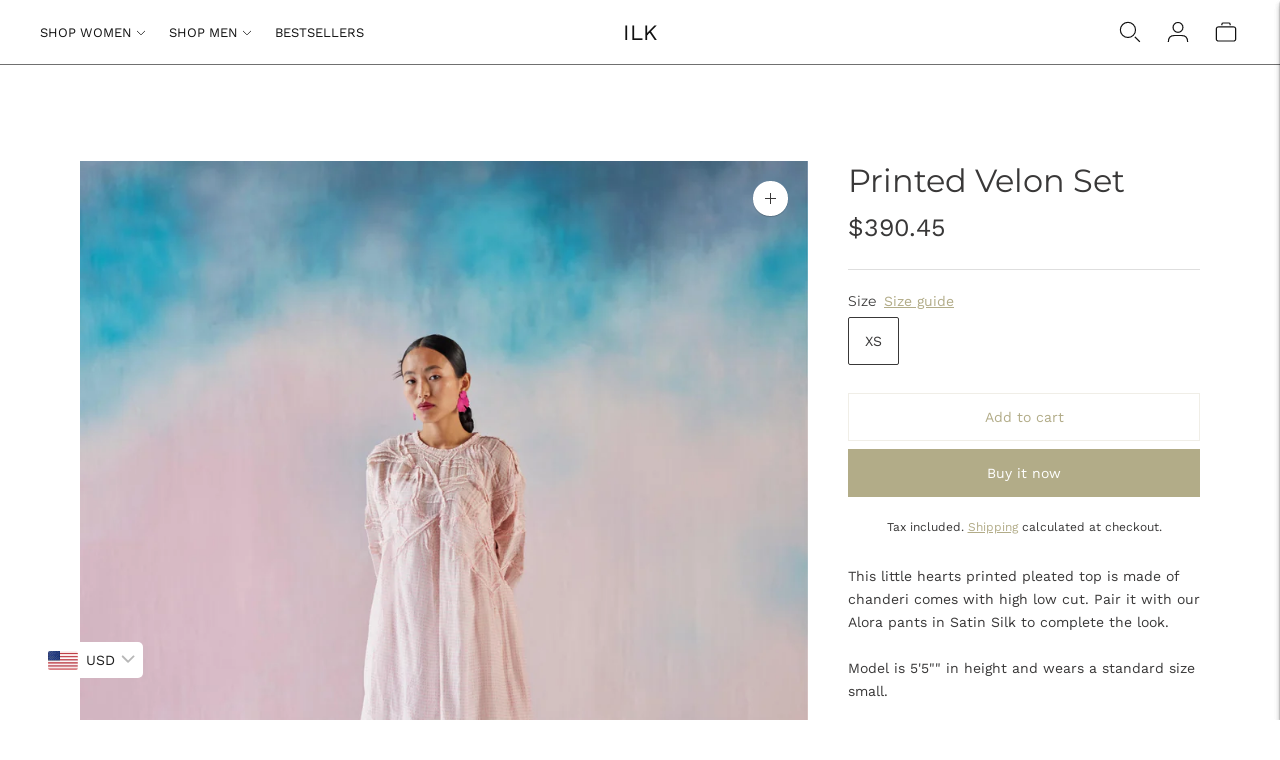

--- FILE ---
content_type: text/html; charset=utf-8
request_url: https://www.google.com/recaptcha/api2/anchor?ar=1&k=6Lc_cQYeAAAAANa5X8nozNicLDPxKQZZHej21Wfu&co=aHR0cHM6Ly9pbGsuY28uaW46NDQz&hl=en&v=PoyoqOPhxBO7pBk68S4YbpHZ&size=invisible&anchor-ms=20000&execute-ms=30000&cb=9e4wnybjsvam
body_size: 48853
content:
<!DOCTYPE HTML><html dir="ltr" lang="en"><head><meta http-equiv="Content-Type" content="text/html; charset=UTF-8">
<meta http-equiv="X-UA-Compatible" content="IE=edge">
<title>reCAPTCHA</title>
<style type="text/css">
/* cyrillic-ext */
@font-face {
  font-family: 'Roboto';
  font-style: normal;
  font-weight: 400;
  font-stretch: 100%;
  src: url(//fonts.gstatic.com/s/roboto/v48/KFO7CnqEu92Fr1ME7kSn66aGLdTylUAMa3GUBHMdazTgWw.woff2) format('woff2');
  unicode-range: U+0460-052F, U+1C80-1C8A, U+20B4, U+2DE0-2DFF, U+A640-A69F, U+FE2E-FE2F;
}
/* cyrillic */
@font-face {
  font-family: 'Roboto';
  font-style: normal;
  font-weight: 400;
  font-stretch: 100%;
  src: url(//fonts.gstatic.com/s/roboto/v48/KFO7CnqEu92Fr1ME7kSn66aGLdTylUAMa3iUBHMdazTgWw.woff2) format('woff2');
  unicode-range: U+0301, U+0400-045F, U+0490-0491, U+04B0-04B1, U+2116;
}
/* greek-ext */
@font-face {
  font-family: 'Roboto';
  font-style: normal;
  font-weight: 400;
  font-stretch: 100%;
  src: url(//fonts.gstatic.com/s/roboto/v48/KFO7CnqEu92Fr1ME7kSn66aGLdTylUAMa3CUBHMdazTgWw.woff2) format('woff2');
  unicode-range: U+1F00-1FFF;
}
/* greek */
@font-face {
  font-family: 'Roboto';
  font-style: normal;
  font-weight: 400;
  font-stretch: 100%;
  src: url(//fonts.gstatic.com/s/roboto/v48/KFO7CnqEu92Fr1ME7kSn66aGLdTylUAMa3-UBHMdazTgWw.woff2) format('woff2');
  unicode-range: U+0370-0377, U+037A-037F, U+0384-038A, U+038C, U+038E-03A1, U+03A3-03FF;
}
/* math */
@font-face {
  font-family: 'Roboto';
  font-style: normal;
  font-weight: 400;
  font-stretch: 100%;
  src: url(//fonts.gstatic.com/s/roboto/v48/KFO7CnqEu92Fr1ME7kSn66aGLdTylUAMawCUBHMdazTgWw.woff2) format('woff2');
  unicode-range: U+0302-0303, U+0305, U+0307-0308, U+0310, U+0312, U+0315, U+031A, U+0326-0327, U+032C, U+032F-0330, U+0332-0333, U+0338, U+033A, U+0346, U+034D, U+0391-03A1, U+03A3-03A9, U+03B1-03C9, U+03D1, U+03D5-03D6, U+03F0-03F1, U+03F4-03F5, U+2016-2017, U+2034-2038, U+203C, U+2040, U+2043, U+2047, U+2050, U+2057, U+205F, U+2070-2071, U+2074-208E, U+2090-209C, U+20D0-20DC, U+20E1, U+20E5-20EF, U+2100-2112, U+2114-2115, U+2117-2121, U+2123-214F, U+2190, U+2192, U+2194-21AE, U+21B0-21E5, U+21F1-21F2, U+21F4-2211, U+2213-2214, U+2216-22FF, U+2308-230B, U+2310, U+2319, U+231C-2321, U+2336-237A, U+237C, U+2395, U+239B-23B7, U+23D0, U+23DC-23E1, U+2474-2475, U+25AF, U+25B3, U+25B7, U+25BD, U+25C1, U+25CA, U+25CC, U+25FB, U+266D-266F, U+27C0-27FF, U+2900-2AFF, U+2B0E-2B11, U+2B30-2B4C, U+2BFE, U+3030, U+FF5B, U+FF5D, U+1D400-1D7FF, U+1EE00-1EEFF;
}
/* symbols */
@font-face {
  font-family: 'Roboto';
  font-style: normal;
  font-weight: 400;
  font-stretch: 100%;
  src: url(//fonts.gstatic.com/s/roboto/v48/KFO7CnqEu92Fr1ME7kSn66aGLdTylUAMaxKUBHMdazTgWw.woff2) format('woff2');
  unicode-range: U+0001-000C, U+000E-001F, U+007F-009F, U+20DD-20E0, U+20E2-20E4, U+2150-218F, U+2190, U+2192, U+2194-2199, U+21AF, U+21E6-21F0, U+21F3, U+2218-2219, U+2299, U+22C4-22C6, U+2300-243F, U+2440-244A, U+2460-24FF, U+25A0-27BF, U+2800-28FF, U+2921-2922, U+2981, U+29BF, U+29EB, U+2B00-2BFF, U+4DC0-4DFF, U+FFF9-FFFB, U+10140-1018E, U+10190-1019C, U+101A0, U+101D0-101FD, U+102E0-102FB, U+10E60-10E7E, U+1D2C0-1D2D3, U+1D2E0-1D37F, U+1F000-1F0FF, U+1F100-1F1AD, U+1F1E6-1F1FF, U+1F30D-1F30F, U+1F315, U+1F31C, U+1F31E, U+1F320-1F32C, U+1F336, U+1F378, U+1F37D, U+1F382, U+1F393-1F39F, U+1F3A7-1F3A8, U+1F3AC-1F3AF, U+1F3C2, U+1F3C4-1F3C6, U+1F3CA-1F3CE, U+1F3D4-1F3E0, U+1F3ED, U+1F3F1-1F3F3, U+1F3F5-1F3F7, U+1F408, U+1F415, U+1F41F, U+1F426, U+1F43F, U+1F441-1F442, U+1F444, U+1F446-1F449, U+1F44C-1F44E, U+1F453, U+1F46A, U+1F47D, U+1F4A3, U+1F4B0, U+1F4B3, U+1F4B9, U+1F4BB, U+1F4BF, U+1F4C8-1F4CB, U+1F4D6, U+1F4DA, U+1F4DF, U+1F4E3-1F4E6, U+1F4EA-1F4ED, U+1F4F7, U+1F4F9-1F4FB, U+1F4FD-1F4FE, U+1F503, U+1F507-1F50B, U+1F50D, U+1F512-1F513, U+1F53E-1F54A, U+1F54F-1F5FA, U+1F610, U+1F650-1F67F, U+1F687, U+1F68D, U+1F691, U+1F694, U+1F698, U+1F6AD, U+1F6B2, U+1F6B9-1F6BA, U+1F6BC, U+1F6C6-1F6CF, U+1F6D3-1F6D7, U+1F6E0-1F6EA, U+1F6F0-1F6F3, U+1F6F7-1F6FC, U+1F700-1F7FF, U+1F800-1F80B, U+1F810-1F847, U+1F850-1F859, U+1F860-1F887, U+1F890-1F8AD, U+1F8B0-1F8BB, U+1F8C0-1F8C1, U+1F900-1F90B, U+1F93B, U+1F946, U+1F984, U+1F996, U+1F9E9, U+1FA00-1FA6F, U+1FA70-1FA7C, U+1FA80-1FA89, U+1FA8F-1FAC6, U+1FACE-1FADC, U+1FADF-1FAE9, U+1FAF0-1FAF8, U+1FB00-1FBFF;
}
/* vietnamese */
@font-face {
  font-family: 'Roboto';
  font-style: normal;
  font-weight: 400;
  font-stretch: 100%;
  src: url(//fonts.gstatic.com/s/roboto/v48/KFO7CnqEu92Fr1ME7kSn66aGLdTylUAMa3OUBHMdazTgWw.woff2) format('woff2');
  unicode-range: U+0102-0103, U+0110-0111, U+0128-0129, U+0168-0169, U+01A0-01A1, U+01AF-01B0, U+0300-0301, U+0303-0304, U+0308-0309, U+0323, U+0329, U+1EA0-1EF9, U+20AB;
}
/* latin-ext */
@font-face {
  font-family: 'Roboto';
  font-style: normal;
  font-weight: 400;
  font-stretch: 100%;
  src: url(//fonts.gstatic.com/s/roboto/v48/KFO7CnqEu92Fr1ME7kSn66aGLdTylUAMa3KUBHMdazTgWw.woff2) format('woff2');
  unicode-range: U+0100-02BA, U+02BD-02C5, U+02C7-02CC, U+02CE-02D7, U+02DD-02FF, U+0304, U+0308, U+0329, U+1D00-1DBF, U+1E00-1E9F, U+1EF2-1EFF, U+2020, U+20A0-20AB, U+20AD-20C0, U+2113, U+2C60-2C7F, U+A720-A7FF;
}
/* latin */
@font-face {
  font-family: 'Roboto';
  font-style: normal;
  font-weight: 400;
  font-stretch: 100%;
  src: url(//fonts.gstatic.com/s/roboto/v48/KFO7CnqEu92Fr1ME7kSn66aGLdTylUAMa3yUBHMdazQ.woff2) format('woff2');
  unicode-range: U+0000-00FF, U+0131, U+0152-0153, U+02BB-02BC, U+02C6, U+02DA, U+02DC, U+0304, U+0308, U+0329, U+2000-206F, U+20AC, U+2122, U+2191, U+2193, U+2212, U+2215, U+FEFF, U+FFFD;
}
/* cyrillic-ext */
@font-face {
  font-family: 'Roboto';
  font-style: normal;
  font-weight: 500;
  font-stretch: 100%;
  src: url(//fonts.gstatic.com/s/roboto/v48/KFO7CnqEu92Fr1ME7kSn66aGLdTylUAMa3GUBHMdazTgWw.woff2) format('woff2');
  unicode-range: U+0460-052F, U+1C80-1C8A, U+20B4, U+2DE0-2DFF, U+A640-A69F, U+FE2E-FE2F;
}
/* cyrillic */
@font-face {
  font-family: 'Roboto';
  font-style: normal;
  font-weight: 500;
  font-stretch: 100%;
  src: url(//fonts.gstatic.com/s/roboto/v48/KFO7CnqEu92Fr1ME7kSn66aGLdTylUAMa3iUBHMdazTgWw.woff2) format('woff2');
  unicode-range: U+0301, U+0400-045F, U+0490-0491, U+04B0-04B1, U+2116;
}
/* greek-ext */
@font-face {
  font-family: 'Roboto';
  font-style: normal;
  font-weight: 500;
  font-stretch: 100%;
  src: url(//fonts.gstatic.com/s/roboto/v48/KFO7CnqEu92Fr1ME7kSn66aGLdTylUAMa3CUBHMdazTgWw.woff2) format('woff2');
  unicode-range: U+1F00-1FFF;
}
/* greek */
@font-face {
  font-family: 'Roboto';
  font-style: normal;
  font-weight: 500;
  font-stretch: 100%;
  src: url(//fonts.gstatic.com/s/roboto/v48/KFO7CnqEu92Fr1ME7kSn66aGLdTylUAMa3-UBHMdazTgWw.woff2) format('woff2');
  unicode-range: U+0370-0377, U+037A-037F, U+0384-038A, U+038C, U+038E-03A1, U+03A3-03FF;
}
/* math */
@font-face {
  font-family: 'Roboto';
  font-style: normal;
  font-weight: 500;
  font-stretch: 100%;
  src: url(//fonts.gstatic.com/s/roboto/v48/KFO7CnqEu92Fr1ME7kSn66aGLdTylUAMawCUBHMdazTgWw.woff2) format('woff2');
  unicode-range: U+0302-0303, U+0305, U+0307-0308, U+0310, U+0312, U+0315, U+031A, U+0326-0327, U+032C, U+032F-0330, U+0332-0333, U+0338, U+033A, U+0346, U+034D, U+0391-03A1, U+03A3-03A9, U+03B1-03C9, U+03D1, U+03D5-03D6, U+03F0-03F1, U+03F4-03F5, U+2016-2017, U+2034-2038, U+203C, U+2040, U+2043, U+2047, U+2050, U+2057, U+205F, U+2070-2071, U+2074-208E, U+2090-209C, U+20D0-20DC, U+20E1, U+20E5-20EF, U+2100-2112, U+2114-2115, U+2117-2121, U+2123-214F, U+2190, U+2192, U+2194-21AE, U+21B0-21E5, U+21F1-21F2, U+21F4-2211, U+2213-2214, U+2216-22FF, U+2308-230B, U+2310, U+2319, U+231C-2321, U+2336-237A, U+237C, U+2395, U+239B-23B7, U+23D0, U+23DC-23E1, U+2474-2475, U+25AF, U+25B3, U+25B7, U+25BD, U+25C1, U+25CA, U+25CC, U+25FB, U+266D-266F, U+27C0-27FF, U+2900-2AFF, U+2B0E-2B11, U+2B30-2B4C, U+2BFE, U+3030, U+FF5B, U+FF5D, U+1D400-1D7FF, U+1EE00-1EEFF;
}
/* symbols */
@font-face {
  font-family: 'Roboto';
  font-style: normal;
  font-weight: 500;
  font-stretch: 100%;
  src: url(//fonts.gstatic.com/s/roboto/v48/KFO7CnqEu92Fr1ME7kSn66aGLdTylUAMaxKUBHMdazTgWw.woff2) format('woff2');
  unicode-range: U+0001-000C, U+000E-001F, U+007F-009F, U+20DD-20E0, U+20E2-20E4, U+2150-218F, U+2190, U+2192, U+2194-2199, U+21AF, U+21E6-21F0, U+21F3, U+2218-2219, U+2299, U+22C4-22C6, U+2300-243F, U+2440-244A, U+2460-24FF, U+25A0-27BF, U+2800-28FF, U+2921-2922, U+2981, U+29BF, U+29EB, U+2B00-2BFF, U+4DC0-4DFF, U+FFF9-FFFB, U+10140-1018E, U+10190-1019C, U+101A0, U+101D0-101FD, U+102E0-102FB, U+10E60-10E7E, U+1D2C0-1D2D3, U+1D2E0-1D37F, U+1F000-1F0FF, U+1F100-1F1AD, U+1F1E6-1F1FF, U+1F30D-1F30F, U+1F315, U+1F31C, U+1F31E, U+1F320-1F32C, U+1F336, U+1F378, U+1F37D, U+1F382, U+1F393-1F39F, U+1F3A7-1F3A8, U+1F3AC-1F3AF, U+1F3C2, U+1F3C4-1F3C6, U+1F3CA-1F3CE, U+1F3D4-1F3E0, U+1F3ED, U+1F3F1-1F3F3, U+1F3F5-1F3F7, U+1F408, U+1F415, U+1F41F, U+1F426, U+1F43F, U+1F441-1F442, U+1F444, U+1F446-1F449, U+1F44C-1F44E, U+1F453, U+1F46A, U+1F47D, U+1F4A3, U+1F4B0, U+1F4B3, U+1F4B9, U+1F4BB, U+1F4BF, U+1F4C8-1F4CB, U+1F4D6, U+1F4DA, U+1F4DF, U+1F4E3-1F4E6, U+1F4EA-1F4ED, U+1F4F7, U+1F4F9-1F4FB, U+1F4FD-1F4FE, U+1F503, U+1F507-1F50B, U+1F50D, U+1F512-1F513, U+1F53E-1F54A, U+1F54F-1F5FA, U+1F610, U+1F650-1F67F, U+1F687, U+1F68D, U+1F691, U+1F694, U+1F698, U+1F6AD, U+1F6B2, U+1F6B9-1F6BA, U+1F6BC, U+1F6C6-1F6CF, U+1F6D3-1F6D7, U+1F6E0-1F6EA, U+1F6F0-1F6F3, U+1F6F7-1F6FC, U+1F700-1F7FF, U+1F800-1F80B, U+1F810-1F847, U+1F850-1F859, U+1F860-1F887, U+1F890-1F8AD, U+1F8B0-1F8BB, U+1F8C0-1F8C1, U+1F900-1F90B, U+1F93B, U+1F946, U+1F984, U+1F996, U+1F9E9, U+1FA00-1FA6F, U+1FA70-1FA7C, U+1FA80-1FA89, U+1FA8F-1FAC6, U+1FACE-1FADC, U+1FADF-1FAE9, U+1FAF0-1FAF8, U+1FB00-1FBFF;
}
/* vietnamese */
@font-face {
  font-family: 'Roboto';
  font-style: normal;
  font-weight: 500;
  font-stretch: 100%;
  src: url(//fonts.gstatic.com/s/roboto/v48/KFO7CnqEu92Fr1ME7kSn66aGLdTylUAMa3OUBHMdazTgWw.woff2) format('woff2');
  unicode-range: U+0102-0103, U+0110-0111, U+0128-0129, U+0168-0169, U+01A0-01A1, U+01AF-01B0, U+0300-0301, U+0303-0304, U+0308-0309, U+0323, U+0329, U+1EA0-1EF9, U+20AB;
}
/* latin-ext */
@font-face {
  font-family: 'Roboto';
  font-style: normal;
  font-weight: 500;
  font-stretch: 100%;
  src: url(//fonts.gstatic.com/s/roboto/v48/KFO7CnqEu92Fr1ME7kSn66aGLdTylUAMa3KUBHMdazTgWw.woff2) format('woff2');
  unicode-range: U+0100-02BA, U+02BD-02C5, U+02C7-02CC, U+02CE-02D7, U+02DD-02FF, U+0304, U+0308, U+0329, U+1D00-1DBF, U+1E00-1E9F, U+1EF2-1EFF, U+2020, U+20A0-20AB, U+20AD-20C0, U+2113, U+2C60-2C7F, U+A720-A7FF;
}
/* latin */
@font-face {
  font-family: 'Roboto';
  font-style: normal;
  font-weight: 500;
  font-stretch: 100%;
  src: url(//fonts.gstatic.com/s/roboto/v48/KFO7CnqEu92Fr1ME7kSn66aGLdTylUAMa3yUBHMdazQ.woff2) format('woff2');
  unicode-range: U+0000-00FF, U+0131, U+0152-0153, U+02BB-02BC, U+02C6, U+02DA, U+02DC, U+0304, U+0308, U+0329, U+2000-206F, U+20AC, U+2122, U+2191, U+2193, U+2212, U+2215, U+FEFF, U+FFFD;
}
/* cyrillic-ext */
@font-face {
  font-family: 'Roboto';
  font-style: normal;
  font-weight: 900;
  font-stretch: 100%;
  src: url(//fonts.gstatic.com/s/roboto/v48/KFO7CnqEu92Fr1ME7kSn66aGLdTylUAMa3GUBHMdazTgWw.woff2) format('woff2');
  unicode-range: U+0460-052F, U+1C80-1C8A, U+20B4, U+2DE0-2DFF, U+A640-A69F, U+FE2E-FE2F;
}
/* cyrillic */
@font-face {
  font-family: 'Roboto';
  font-style: normal;
  font-weight: 900;
  font-stretch: 100%;
  src: url(//fonts.gstatic.com/s/roboto/v48/KFO7CnqEu92Fr1ME7kSn66aGLdTylUAMa3iUBHMdazTgWw.woff2) format('woff2');
  unicode-range: U+0301, U+0400-045F, U+0490-0491, U+04B0-04B1, U+2116;
}
/* greek-ext */
@font-face {
  font-family: 'Roboto';
  font-style: normal;
  font-weight: 900;
  font-stretch: 100%;
  src: url(//fonts.gstatic.com/s/roboto/v48/KFO7CnqEu92Fr1ME7kSn66aGLdTylUAMa3CUBHMdazTgWw.woff2) format('woff2');
  unicode-range: U+1F00-1FFF;
}
/* greek */
@font-face {
  font-family: 'Roboto';
  font-style: normal;
  font-weight: 900;
  font-stretch: 100%;
  src: url(//fonts.gstatic.com/s/roboto/v48/KFO7CnqEu92Fr1ME7kSn66aGLdTylUAMa3-UBHMdazTgWw.woff2) format('woff2');
  unicode-range: U+0370-0377, U+037A-037F, U+0384-038A, U+038C, U+038E-03A1, U+03A3-03FF;
}
/* math */
@font-face {
  font-family: 'Roboto';
  font-style: normal;
  font-weight: 900;
  font-stretch: 100%;
  src: url(//fonts.gstatic.com/s/roboto/v48/KFO7CnqEu92Fr1ME7kSn66aGLdTylUAMawCUBHMdazTgWw.woff2) format('woff2');
  unicode-range: U+0302-0303, U+0305, U+0307-0308, U+0310, U+0312, U+0315, U+031A, U+0326-0327, U+032C, U+032F-0330, U+0332-0333, U+0338, U+033A, U+0346, U+034D, U+0391-03A1, U+03A3-03A9, U+03B1-03C9, U+03D1, U+03D5-03D6, U+03F0-03F1, U+03F4-03F5, U+2016-2017, U+2034-2038, U+203C, U+2040, U+2043, U+2047, U+2050, U+2057, U+205F, U+2070-2071, U+2074-208E, U+2090-209C, U+20D0-20DC, U+20E1, U+20E5-20EF, U+2100-2112, U+2114-2115, U+2117-2121, U+2123-214F, U+2190, U+2192, U+2194-21AE, U+21B0-21E5, U+21F1-21F2, U+21F4-2211, U+2213-2214, U+2216-22FF, U+2308-230B, U+2310, U+2319, U+231C-2321, U+2336-237A, U+237C, U+2395, U+239B-23B7, U+23D0, U+23DC-23E1, U+2474-2475, U+25AF, U+25B3, U+25B7, U+25BD, U+25C1, U+25CA, U+25CC, U+25FB, U+266D-266F, U+27C0-27FF, U+2900-2AFF, U+2B0E-2B11, U+2B30-2B4C, U+2BFE, U+3030, U+FF5B, U+FF5D, U+1D400-1D7FF, U+1EE00-1EEFF;
}
/* symbols */
@font-face {
  font-family: 'Roboto';
  font-style: normal;
  font-weight: 900;
  font-stretch: 100%;
  src: url(//fonts.gstatic.com/s/roboto/v48/KFO7CnqEu92Fr1ME7kSn66aGLdTylUAMaxKUBHMdazTgWw.woff2) format('woff2');
  unicode-range: U+0001-000C, U+000E-001F, U+007F-009F, U+20DD-20E0, U+20E2-20E4, U+2150-218F, U+2190, U+2192, U+2194-2199, U+21AF, U+21E6-21F0, U+21F3, U+2218-2219, U+2299, U+22C4-22C6, U+2300-243F, U+2440-244A, U+2460-24FF, U+25A0-27BF, U+2800-28FF, U+2921-2922, U+2981, U+29BF, U+29EB, U+2B00-2BFF, U+4DC0-4DFF, U+FFF9-FFFB, U+10140-1018E, U+10190-1019C, U+101A0, U+101D0-101FD, U+102E0-102FB, U+10E60-10E7E, U+1D2C0-1D2D3, U+1D2E0-1D37F, U+1F000-1F0FF, U+1F100-1F1AD, U+1F1E6-1F1FF, U+1F30D-1F30F, U+1F315, U+1F31C, U+1F31E, U+1F320-1F32C, U+1F336, U+1F378, U+1F37D, U+1F382, U+1F393-1F39F, U+1F3A7-1F3A8, U+1F3AC-1F3AF, U+1F3C2, U+1F3C4-1F3C6, U+1F3CA-1F3CE, U+1F3D4-1F3E0, U+1F3ED, U+1F3F1-1F3F3, U+1F3F5-1F3F7, U+1F408, U+1F415, U+1F41F, U+1F426, U+1F43F, U+1F441-1F442, U+1F444, U+1F446-1F449, U+1F44C-1F44E, U+1F453, U+1F46A, U+1F47D, U+1F4A3, U+1F4B0, U+1F4B3, U+1F4B9, U+1F4BB, U+1F4BF, U+1F4C8-1F4CB, U+1F4D6, U+1F4DA, U+1F4DF, U+1F4E3-1F4E6, U+1F4EA-1F4ED, U+1F4F7, U+1F4F9-1F4FB, U+1F4FD-1F4FE, U+1F503, U+1F507-1F50B, U+1F50D, U+1F512-1F513, U+1F53E-1F54A, U+1F54F-1F5FA, U+1F610, U+1F650-1F67F, U+1F687, U+1F68D, U+1F691, U+1F694, U+1F698, U+1F6AD, U+1F6B2, U+1F6B9-1F6BA, U+1F6BC, U+1F6C6-1F6CF, U+1F6D3-1F6D7, U+1F6E0-1F6EA, U+1F6F0-1F6F3, U+1F6F7-1F6FC, U+1F700-1F7FF, U+1F800-1F80B, U+1F810-1F847, U+1F850-1F859, U+1F860-1F887, U+1F890-1F8AD, U+1F8B0-1F8BB, U+1F8C0-1F8C1, U+1F900-1F90B, U+1F93B, U+1F946, U+1F984, U+1F996, U+1F9E9, U+1FA00-1FA6F, U+1FA70-1FA7C, U+1FA80-1FA89, U+1FA8F-1FAC6, U+1FACE-1FADC, U+1FADF-1FAE9, U+1FAF0-1FAF8, U+1FB00-1FBFF;
}
/* vietnamese */
@font-face {
  font-family: 'Roboto';
  font-style: normal;
  font-weight: 900;
  font-stretch: 100%;
  src: url(//fonts.gstatic.com/s/roboto/v48/KFO7CnqEu92Fr1ME7kSn66aGLdTylUAMa3OUBHMdazTgWw.woff2) format('woff2');
  unicode-range: U+0102-0103, U+0110-0111, U+0128-0129, U+0168-0169, U+01A0-01A1, U+01AF-01B0, U+0300-0301, U+0303-0304, U+0308-0309, U+0323, U+0329, U+1EA0-1EF9, U+20AB;
}
/* latin-ext */
@font-face {
  font-family: 'Roboto';
  font-style: normal;
  font-weight: 900;
  font-stretch: 100%;
  src: url(//fonts.gstatic.com/s/roboto/v48/KFO7CnqEu92Fr1ME7kSn66aGLdTylUAMa3KUBHMdazTgWw.woff2) format('woff2');
  unicode-range: U+0100-02BA, U+02BD-02C5, U+02C7-02CC, U+02CE-02D7, U+02DD-02FF, U+0304, U+0308, U+0329, U+1D00-1DBF, U+1E00-1E9F, U+1EF2-1EFF, U+2020, U+20A0-20AB, U+20AD-20C0, U+2113, U+2C60-2C7F, U+A720-A7FF;
}
/* latin */
@font-face {
  font-family: 'Roboto';
  font-style: normal;
  font-weight: 900;
  font-stretch: 100%;
  src: url(//fonts.gstatic.com/s/roboto/v48/KFO7CnqEu92Fr1ME7kSn66aGLdTylUAMa3yUBHMdazQ.woff2) format('woff2');
  unicode-range: U+0000-00FF, U+0131, U+0152-0153, U+02BB-02BC, U+02C6, U+02DA, U+02DC, U+0304, U+0308, U+0329, U+2000-206F, U+20AC, U+2122, U+2191, U+2193, U+2212, U+2215, U+FEFF, U+FFFD;
}

</style>
<link rel="stylesheet" type="text/css" href="https://www.gstatic.com/recaptcha/releases/PoyoqOPhxBO7pBk68S4YbpHZ/styles__ltr.css">
<script nonce="AUIc4N81m-Iau2BHUCnNRw" type="text/javascript">window['__recaptcha_api'] = 'https://www.google.com/recaptcha/api2/';</script>
<script type="text/javascript" src="https://www.gstatic.com/recaptcha/releases/PoyoqOPhxBO7pBk68S4YbpHZ/recaptcha__en.js" nonce="AUIc4N81m-Iau2BHUCnNRw">
      
    </script></head>
<body><div id="rc-anchor-alert" class="rc-anchor-alert"></div>
<input type="hidden" id="recaptcha-token" value="[base64]">
<script type="text/javascript" nonce="AUIc4N81m-Iau2BHUCnNRw">
      recaptcha.anchor.Main.init("[\x22ainput\x22,[\x22bgdata\x22,\x22\x22,\[base64]/[base64]/MjU1Ong/[base64]/[base64]/[base64]/[base64]/[base64]/[base64]/[base64]/[base64]/[base64]/[base64]/[base64]/[base64]/[base64]/[base64]/[base64]\\u003d\x22,\[base64]\x22,\[base64]/PcOiHAvCscKiHU1Qwo7DtsK3woXDnG/[base64]/DsD7DvcKvwoF/HgXDiDd/wpFQAsOSw7sIwotNLULDjsOxEsO/wpxNfTskw6LCtsOHIw7CgsO0w7fDk0jDqMKfBmEZwpNYw5kSVcOawrJVbk/[base64]/DpcOrwrzDhT/ClzcLwrrCswLCksKNw6bDhcOYCMOSw6HDuMK6Qi4eIcK9w6TDqV18w4vDsl3Do8KZAEDDpVxnSW8Iw7/Cq1vCvcKTwoDDmlphwpEpw7JNwrcyVVHDkAfDuMKSw5/Du8KcesK6TFVcfjjDvcKsRjzDiW4gwrrChnFKw7wZMwdNdhB4w6XCjMKbJyYIwrDCglFsw6oPwqbCnsOTQyTDu8Khwp3CoDbDmwdEwo3Cq8KrPMK1wqHDgsO/w7hkwrBoMsOJEcKIFsOwwobDm8K+w6fDr1XCjQjDnsONU8K0wq3CoMKua8Oiwp87WybCtz3DvEdvwqjCgBN0wrzDu8OKN8OhQcOhHQvDrlLCt8ONGsOPwr90w47Ds8KmwobDnQ4ALMO6OGrCqUzCvXXCqE/DjFAJwqcHK8Kgwo7DucKVw7RxUH/[base64]/[base64]/ChVjChMO4bnYZwq/DkEMtA8K+wpnDuMOcecOWV8OZw5fDuXsCFm/[base64]/TDPCiDZ1RcOUCSfCngYURXNXSMKbwonCjMOfwoBWDFHCtMK4bRRuw4syOHbDo1zCpsK/TsKfQsOHf8KQw5zCvTHDnVDClMKlw6Nqw7Z0FsKswo7CkC3Duk7DgVPDrWfDmgrCtWDDog8EcH3DnwYrZTBdGcKSSB7Ds8OswpPDp8K3wrVMw7cSw77DgV7CrltZUsOVNi06XBHCqMOWLyXDjsO8wp/[base64]/DnQnCl8K0wrjCuQXCp1fDhUMxwpHDgxJKwpXDthc/cMOtE0YGJsKVcMKqPA7DmsK7KcKZwrrDusKSHxBlwpd6Rj9Lw5Jww4/CosOKw5DDrC/Dv8K3w6wJaMOSVnXCr8OJb3J8wrvChHrCo8K0OMKYY1hwCWPDuMOCw7PDkmnCpi/DrsODwrA5DMOHwpTCgRHCvAI9w5lvLMK2w5zChcKsw7PCisO/YSrDlcO6AjPCnDgDBMKfwrJ2c2hQfWc/[base64]/[base64]/Du8K7wrJ0HcKywoEdworDihklaE0+AcK9wpbDrcKVworCn8OMFUAAZk9eC8KZw4p2w6hLwobCoMOVw4PCiRV2w4Bzwp/Di8Obw6jDlMKSPQ8ZwoYRGTgtwrfDkzpIwoRawqfDhsK1wpZlFlsdMcOow49BwrgZFG57dMKHw5U5ZwpiPkrDnnfDs15YwozCgH/Cv8OPHmdoR8KvwqvDhynCvAU4OkTDj8OowqANwpBSJcKUw7DDusKkw7HDhcOowrDCm8KjGMKPwrPDgH7Dv8KFwoZQI8KvAVBSwoDDjMO1w5nCrl7DnEVyw5XDoBU5w7dbw67DhsOgaFLCoMOOwoFfwr/CiDYffwXDjE/[base64]/DtcKlw7YUP3cjeGtAw6FYwqhOwpfDrcKVw6PCpwXCqDBdTMKLwpwnL0TCv8OpwpBUCypDw6MjcsKtLBfCtB1twoXDlBfCmUthdEchMxDDiDEBwr3DtsOJITFYFsKlwrkKZsKow6TCk2A+Dis+UcOWSsKOwp3DgcOVwqgOw6/[base64]/Ck1oFw7jCjFbCkcK/U8KKBcObwrwwDsKFJMKEw4UvVcOOw7nDtsKiGl8hw69dLsOGwpMbw5R6wqvDok/[base64]/Drw/[base64]/[base64]/DrcK6UcKpYG9XZwPDp8ONHsOOw4HDiMKKwpd6w5LDpQwcJEfChzQ6RFpeIHxCw7gHNMKmwrVwBl/ClTnDrcOrwqt/woRWOcKPCW/DrCwtacKTfR5Zw7fCiMOOaMKSA3pAw5V1BmrCksOeYxvDgRBnwprCncKsw40Jw7bDhMK8csO3aV/DuzXCkcOKw7LDrUEdwobDs8OnwqLDpA0Nwo16w7gHX8KTe8KMwqTDunVlw54zwpHDhSMrwqDDscK2RWrDi8OML8O5KTM4BQjCvAV4woTDlMOCSMO7wo3DksOLDwIHw7hmwrwLLsONOsKsQm48JsO5fkYww5MjIcO5w5/Ci1hLc8KORMKUM8KGw55Dw5k8wpfCm8Kvw7LCnXYHbmnDrMKVw78NwqYePhfCj0DDs8OSV1vDi8K6w4zCucKCw43CsggrbzQGw7FGw6/[base64]/WG/[base64]/DtsOiTcK5c8KOP08Sw69jwrgjV8OMwofDoXTDvgB/AcKTPMKTw7fCuMKiwq7Ct8OgwpHCnsKLbcOGGgQ3M8K+CjTDgsKTw4FTfB4NUX3Cn8OowprDuC9iwqscw7BcO0bCucOsw4/[base64]/wozDi2nCskvDkMKGAUh9wqbCv8K3woDDmcO3KMKMwrdzbCvDnTMSwoTDoXs1VMKTE8KNWB7DpcO0J8OiWcK7woBbw7TCtF/CtcKFYcKwecO+wpsnLcK4wrB9wpvDncOiX286V8K5w4gncMKrdjLDv8OWw6tIQcOVwprCmQbChloMwqMcw7RgKsK5YcKCOArDngJUd8K9w4rDksKfw7TDjcKDw5rDj3TCq2fCncK+wozCpcKFw7/[base64]/DmMKvMcOEwqsfwqDDkcK3w7PDhnwAQMKSPcK9w57CqMOjAyVpemjCtSBTwojDqjgPwqPDuEHDo3J/w6ZsDWzCsMKpwoMqw77DhnFLJMOZKMKXFsKWWyNlGsKnWsODw5ZJchvDgUDCu8KWRX9lAxkMwqY3OMOPw556w6XDi0sfw67DmgHDicO+w63DnS/DvBLDpRlSwobDgyIwYsO+JVzChBLDi8KEw5UzN2hww4MVDcO3XsKrNHUNGjnCkEDChcKcW8K/BcO/[base64]/Dh8OeeknDqw5CwqVTwpvCnMK7wrhebU7DtsOFKjZ0eF47woDDmmFGw7fCjMKvXMOvFVJHwpMBQsKEwqrCksKzwpnCtMOvYFBgGgpMIV42wrPCq1JoJsKPw4Mtw5w8GMOJLsKXAsKlw4bDvcKlL8KpwrnCvsKhw6ESw5E+w5YyC8KPUT53wrzCnsKVwp/CtcODw5zDn0rCoH/DmMOIwr9IwpzClsKcVMKUwoV6VcOuw4PChBN8LsKewrsww5MJwprDscKLw7pkGcKLXsKkwozDtRbDiTTCkVUjGQMARELCpMKQQ8OWDXdmDGLDsiFECHg/w6AEc07DrnQeOCbCry9qwr8uwoR+ZsOTYcOPwovDjsO0QcOiw6I9Ey5DacKKwpnDs8OvwqRww6Qgw5HCscKIRMOlw4Q/S8K9wrlfw4DCpsOAw7FzGMKWDcOAYsOrw7JVwqlYw7tWwrfCkW8Zw4HCmcKvw4kfEcKqJgfCk8KyC3zCqXzDvcK+wofDghFywrXDm8KfEcKsWsO9w5EJfyNnwqvDh8O1woQPVknDjMOTwr7ClXpvw7nDqsO6TmTDs8OEOi/CtMOPPBXCkUtZwprCjyDDi0Vew7tpRMKrL2VXw4TCisKDw6DCqsKTw7fDjWtICcKuw7rCm8K8M0Jbw6LDiGsQwprCnBYTwoTCmMOyVz7Dk0zDl8OLenEsw5HCncK2wqUPwrHCl8KJwqxww6/DjcK8Mw8EMAZeAMKdw5nDkVMsw4IHLG7Dj8O6OcO2LsOmAg82worCihZewqPDkhbDscOjwq5qJsKlw79bPsK3MsK0w4kZwp3DrsKDQUrCuMKjw5bCisOswq7CmMOZAAcZwqMqfEbCrcKtwofCnMKwwpTChMOTw5TCuXbDrBsXwpzCpsO/OFRWKxbDgD1pwr3Cr8KPwobDrEDCvcKzw6tww4DCksKIw51JYsO0wrfCpjzCjgvDs0I+VhHCtCkfXzEqwp1rcsOicDAFciXCjsOAw41Zw6Vaw67Djy3DpEbDgMKSwpTCvcOqwo4EKMOQacOrJ2IlFcK0w4XCnz9EEXXDj8KsdXTChcKtwo8Fw7bCqB/CjVXCsH7Ct1nCh8O6TcKgT8OlJ8O6CMKfN2h7w60vwpVBaMOvOMKOBSM4wo3CncKcwqHDtBpkw6FZw77Cu8KzwocZS8Opw7fChzXCjEDDusKZw4NWZsKnwo4yw7DDgsK6wpLDugvCvRxdKMOZwrleVsKAEcKwSzdJa3NiwpPDncKqSlAxVsOkw7tRw5U/w683OCx7ZTIUP8OTQcOhwo/DuMKkwrnCjmPDvcO5G8KsAsK5QMKyw4zDh8OPw6fCsSrCtw0mO0lLak7DvMOlWsO/aMKjesK5w4kSAWJ6ckXCgg3CjWRIwo7DvmZ/dsKtwo7DkcKKwrpUw4F3wqjDhMK5wpnCo8OiH8KSw6nDkMO4wqwjUC3CjMKKw63CvcOQDF/Dr8ORwrnCgcKJZyDDgRk+woNPMsKKwpXDtA5mw5kIdsOla3ooTl1iwpDCnmx8D8OFSsKjJD4EXU4PEsOqw7PCjsKZQcKJOwpFHVnCgA4PVBnDt8KEw5/[base64]/DnBFAPcKAw65Dwp3DrcKIw5bDnUQOw6nCjcKwwql2wr1XNMOqw6rCr8O1F8O7L8KYwqjCiMKDw7VEw7rCk8KYw5J8XsKXZ8O9MMOxw7XCgh/[base64]/w6rCvTHDu2AkXcOQw6UWM8OdwrEAw5XCtMO0FiEAw7/Ck0bDnEvDsHXCuT0Gd8OVDsOnwr0Kw7zDoiErwqzDtcOKwoXCgxHDsFFWBEjDg8Odw7cGPlhdDcKdw77CujvDiwJidRzCr8Obw7fCosOqaMOXw4TCqi8cw75HSXwrEHnDjsOwaMK/w65HwrXCiwnDgiDDjEVWZ8KjSW0kTV98XcKtAMOUw6vCiiPCqcKzw5VmwqDDnA/DssO9RcOhGcONImoZLVU/wrpqSUbCpsOsSTcfw5vDpVlBXMO4cE/DiAvDrWkuFMOmGyzCmMOqwpjChns/wqfDjyxQAsOQDHMtX1DCjsKPwr5GV2jDkcKywpzCvsKhw7QlwrPDpMKbw6DDl2fCvMKlw5fCmhHCusKowrLDtsOSFxrDisKIF8KZwqs2esOtBMOvTsOTHRkMw642RcOKTV7DnVTCmljCssOLex/CoFDCrcO1wqDDhELCiMOdwrcTP0kkwqkow4I9wpTDn8K9C8KjNcKXGk7ChMKsb8KFVg91w5bDjsOiwrzCvcKpw7/Dm8O2wptmwrfDtsODDcOqacOrw54Qw7AVwpYuU3LDsMOvM8OMwoozw7hKwrkNKjZ8w48Zw51AIsKOD2Faw6vDs8Ohw5XDrsKYVAPDuHTDhy/DhUTCpsKKNsOGCg/[base64]/w6zDiW7DgcOlJMO/[base64]/CgW9uVWIyVn4wNMKKw5ItXQ/Cv8KywoEnwoJMfMOxAsKLNjdJRsOMwpxSwrV6woLCrcO1bsKVGHHDu8OYdsKdwr/CgGNRw5PDsFTChB/ClMOGw57Dg8OcwqkCw6kMKw4gwo48WiRCwqLDmMO2FMKPw7PCkcOBw4MFHMOoTT4Fw6dsOsK/wqEWw7NsRcKgw5Bnw5Anwr7CncOtWAvDlC3DhsOnw57CnC59CMOTwqzCrQoLS33DhXJOw4w0KsKsw5RyUTjDi8K/[base64]/DjnLCkgfDr07DkMOcw5RXw6jCuGvCg3Izwo8rwoR9EMKBRMOgw7FXwqVzwpHCjlLDqjIsw6TDvHrCi1PDiBcnwp/DscKhw7daVgvDkzvCisO7w7Rtw7jDhMKVwoLCuUfCssOEwqTDp8Osw7MWOzvCqmrDhAcIDWLDlEwiw7A3w6rCijjCsX/CqcOgwqDDvX8xwqrCvsOtwp0RFcObwotiCVHDgG0obMKpw5Auw67CnMOawqrDv8ObPSjDn8OiwrzCphPDrsKFE8Ktw73CucKowrfCkhYTG8K/bXJpw4JnwrF2wr89w7VfwqrDu04ILsO/[base64]/Co8OMNsOfw7U+BUnCjWcNZmvCo8KXNcOLwpt6wolSAnFjw5LCvMKTJsKiwoRcw5bCrcK6UcODeyMpw7E9bsKMwrfCvh7Cs8OSdMOJVGLDlHhzD8Onwr8aw5vDu8KeNFhkJX19wpZTwpgITMKYw68cwrfDim0dwqnCllZCwqHCjgtWa8K/w7bDmcKLw6PDvjx9L0vCgsOFUTZPUMKSCx/CuEzClMOZcmPCjS4QJFvDvynClcOfwqXDnsOAKzXDiiUUwq7DpCUZwqTCvcKlwq1XwpvDvy5dfBTDr8Oaw5B7C8OYw7LDgFPDhMOfXA/[base64]/DtEXCkUEsNGc5CCTDilDDqg/[base64]/DucKjEwYXFsK1wpl4w7g5w5jDrxckw4V6EsKmRxDCjsKeE8ORfGTCjx/DmRQONzwNOsOuH8Oow68Ew6dzGMOJwpjDpikvKFbCucKcwpZHPsOiN2PDqMOxwrTCksKAwpMZwohjaVJrMUfCtSzCsn7Djl3ClMKFe8OhTcKnIi7DmcOBQjXDpGxGembDksOEHcONwoIsEFEQSMONZsK8wqouTMOBw7/[base64]/Cu8KcZsKfwpgScMKeUcK+KVnCt8KTc8KJw6XCpcKSOV0XwpN8woHDikR8wprDhhpTwrHCgcKXOGcqATgBC8ObLH/DjjBFWRxaATvDtQ3CmsOqA0U3w5tMNsOhLcOWccOBwopjwp3DiVsfFAXCtD13eBdxwq16QynCssOrFkXCmGNMwpUfHiATw6/DtcOQwoTCtMOow4gsw7zDixxPwr3Dv8O6wqnCtsKCRF9nKcKzYjnCmcKDeMO2MyfCuzUww7jCnMO9w4HDkMOUw7MKfMKcHzzDoMOTw6oow6jDrxjDtcOCRcOQIsOBVcK9XEVWw6RIGsOBKm/DkMOzZTzCq0HDqRsZfsO0w5omwpxVwqd2w5lxwoh0w5pnL0l5wodbw7URfE3Dr8KdJcKjX8K9FcKlZcOeZVnDmCsFw5JXX1PCnMO6MVAEXMKMXjPCrMOxRsOGwq7DrMKHfw7DhsOlXj3Cu8KNw5bCg8Omwq48SsKewog8YVrCpTfDshjCoMOFfMKUA8KfeUZ7w7/Dlkldwo/[base64]/Dl8KTwqgDaUscw6zCsMOdJ8Onw4AHYULCt8Onwr8Kw6pIfcKJw57DosKBwrjDqsO6Q1zDuX9GOVPDnhd+YhwmV8Ovw4MkZcKiacKEWsOOw4M1WsKrwr10EMKqf8KnXVgiwonCgcKudsK/fjMYSsOyacKowqfCpT9ZbQRswpJtwq/[base64]/CscKLVsOuw7DChsO6wpolw4ZBTG7DvsKNCS5/wo/[base64]/XcKVaMOlVcKSF8OxSsOPwq7Dp8KDUHXCqkh8wobCh8O9dcK9w5kvw5rDmMOZeWJST8KQw6vCk8ODFigWe8Kqw5JTwrbCrlHChMODw7BFa8KLSMOGMcKdwrbChMOLVEZQw6oOwrMZw5/CrQnCmsKVNsK+wrnCkR9Ywrc8w55zw4xbwr3DuW/DmHTCuipfw4nCi8Owwq3DnXrCq8O9w53Dh1/CgB3CoizDtcOLR2jDrR/DpsOlwpbCm8K/KcKpbsKJNcO3FcOaw4vCgcOowqvClX0jMRkyTGoRe8KEBcK8w5XDrMO7wqZgwqzDtGQBAsKMbQJEJMO9fGNkw5tqwoUPMMKUesOPLMK/TsOAP8KCw7UHdFPDlcOsw6sHT8O2w5JRwoPDjnTCkMOvwpHClcKrw6DCmMKyw4Iaw4lOe8O4w4QSdjDCusOaLsK2w74Owp7CgAbChsKVw7DCpX3ChcK3Mw8aw4fCgSEvG2JbdQETQDFQw4nDnXl5AcOFb8KPDyI/QcKew7DDpXFQakLDlB8AbUo1M1HDiVTDtCTCrirCtcKhBcOgQ8KXA8KnMcOQQH4OGQV7ZsKUP1A+w5LCv8OFbMKfwqVaw7kXwpvDnsOnwqBowo/[base64]/Cj8OkJMOsIMOdPQfDr1MRw5Z/w43CqMOcGMKNw5rDtFVbwqHDpsK5wo5WeT/CisKQXcKewqjCulXCkQQzwrEwwqUcw79tIhfCqHQIw5zChcOSasKCNEXCscKMwqMdw5zDoBJFwp1kGjHCvFXCuDp6wo05wrJmw6B/bn3CscKYw6IgCjAzSUoyS3BJdsOoUwI8w51xw5PChcOxwoN+PDdGw783OjwxwrPDo8OoO2jCnE5mOsOsUTRUWcOfw7LDpcOnwr5HLMKubRgTIsKEdMOvwqo4FMKvVTzCrcKvwpHDoMOFEcOVZy/DqcKow5TDpRnDtMKZw7FRw4cAwqfDpsKxw4JTECIJZMKvw5sjw5fCpiYNwosGZ8OWw7FbwqICMMOoeMKCwpjDmMKXaMKAwoAjw7/Dt8KNIA0XHcKcAg3CtcOYwqlkw7xLwrtPwqjDocKkS8KNw6TDpMKowrc8N1fDnMKDw5XCjsKrGjMYw4vDocKlJAbCicOPwr3DicK+w4fCqcO2wpMyw4bClMKPacOibsOSAwvDlFPCisO6di/Cl8ODwqzDrcOxJhMeO0kDw7VUwpoVw4JWw450CUPCuWHDkTrCrlIuV8OlMyU9wpdxwp3DjznCkMO8wrV6YsKdTgTDt13ClsKUd3bCjX3CkxM8S8OwU3o6ZEnDjMOVw60/woEUXcOWw7PCljrDhMO3w6AFwrfCqjzDmio5YDTCo1RQdMKtMMK2CcOjXsOPNcO/ZGTDvMKmHcOQw7HDq8K7OsKLw591GlXCvHPCiwjCl8ODw5N1A1fCuBHCmwUtwpJAwqptw5N0NGNPwrYoa8O0w5dfw7VEHljCocOJw7LDi8OOw7gdazHDgjkeIMOEGMOfw5QLwo7CjsOaGMOew4vDiFXDnAjCrxPCtBXDi8KqJCTCnhRyY1/CkMOqwojDhcKXwpnCgsOlwrTDljRXRgUSwpLDsQwzekosZwQJWsOdwrDCpRILwrvDrRhFwr8AYMK9HcOVwqvCn8OfdhzDvMKbLVgYwpvDtcOtXC85w7B+VcOawpHDscOlwpsow4g/[base64]/CrDbDjQbDjMKAwrvChMOAXcKCesOaw6MVFMOMLcK0w4kvWFbCtmLDk8OTw4nDnkQ+CsKvwoIyU2U0Y2dywq7CtXvDuT0UMwfDsGbCu8KGw7PDt8Oww43CmVZjwqvDmn/[base64]/Ct8OmYXnCrwBFXcKcw7bCmXNaIw9iZDpSW8Odw5dKMgVYWUZKwoIVw7w2w6h/[base64]/DjkvDky85IXbDosOWbHjDkWotw5nChiXCn8ORDcKYHT8kw5LDnG/DoW1Gw73CscOmEcOMEcOowq3DoMO3flBNKUrCjMOqHT7DpsKcFsOYdMKeTy/[base64]/wpo9cgY9UBvCjxDDkCrCsWdzV13DusK3wrDDvMObHEjCkRbCqMOzw4/DgCvDm8OUw7F+TSTCghNILVjCpcKgaX5+w57CmcKjdGFfT8OraEPDmMKUbEHDsMKAw6IqcX9VO8KRNsKPL0phPUXDtkbCsBxIw63Ck8KHwoBWdSfClgpqFMKNw6HCiB7CpmTCosKDbMKwwp5FGsKBFVl5w4VRKsOrKSVkwpPDo0QhZ3xcwqHCvXxkwrlmw7o8TAE/esKkwqZBwpxhDsKewoc8a8OPLMOhawzDtsKCOj1Aw5HDm8OQeQADETzDnMOFw49IOhk6w5IawojDgcK6dsO/w4Y6w4jDiHrCk8KpwofDhcOwWsOcRcO+w4PDisKGZcK6aMKIwqXDgjvDg1bCrkJ2CAzDocO3wpvDuxjCl8OVwqZyw6vCnUwjw5bDmBk9csKVcnrDkW7DlT7DshLDiMK5w5MwUsO2bMOmCsO2YMOvwqrDkcKNw6hXw5ldw6JmSm/DpHDDhcONQcOkw50Lw4PDp1TDrsO6KUcMF8OCHcKzI0nCjsOPMjsHasOawp5KN3LDglUWw5YxXcKLF38Bw4DDiH/DqMO5wqBoF8KLwqTCk28Ew7pYS8OjOhjCgkbCgVVWbQbDqsKDw6XCiQhfY0MRYsKCwqITw6hxw7HDjTYzPyTDkSzDnMOPGHDDiMO8w6UIw4oIw5U7wqEaA8OHQGsAQsOIwrTCozUxw4zDtsOkwp1Sd8KxCMOGw4VLwo3DkBTCk8KCw5rCmsOawpJGw5HDt8KTRDV3w4/Co8Kzw5hvUcO/bw1Bw4EBQm7DlsOQw6BVQMOCXjxLw5HCj1hOWTBQKMOSwoLDr3daw7M+IMKoe8OewoPDmFzCjDfDhMOmVMOvRjDClMK3wpXCjkcQwrR/w4AzD8O5wrUQVQ3CuWYudhFUQ8KrwqDDtjx6CwdNwrLClMOTDMOMw5DCvmTDqWrDssKXw5IOXS1Gw6wmN8KEGsO0w6vDhVccfsK0wp9pb8ODwq/DrjPDhnDCnEEDfcOqw6g3wpNGw6JJSUTDsMOAU2UzP8KOSyQGwrgKGFLCssK1w7UxRsOQw5obwq7DmMKsw7g9w5XCkRLCs8KvwqNww4TDucKSwrJmw6InfMKWYsKBNi8Iwo3Ds8ODwqfCsljCgzYXwr7DrjsSFMOSL2oVw6tcwoZbPxnDuEdQw6x6wpPCicKdwr/ChX81NcKiw6HDv8KaG8OLG8OPw4Yuw6TCvMO6b8Okc8OPVcOFdiLCl0pMw7DDtsOxwqXDniTDnsONw6lhUWnDmHIsw4NRaQTCnDbDo8OQYnJKCsKhB8KMwr7DjmBFw6LClznDvB/CmMO/woIpLW/Cu8KuMBd9wrMbwqUfw6/ChsKFVyxYwpTCmMOtw4gsR3HDjMOUwojDhk5Pw63DnMK2HhRzJcOcGMOzw5/DnzLDicKPw4HCqsOERsO9RMK+K8KQw4TCrhfDp01YwpnCgm5QLxlswrk6S1w/[base64]/DpGvCjm3DqsOiMcKDwrPDoAzDmMKyfDLDrkdAw4xhGsO+w7fDpcKaC8Ocwq/[base64]/CrsOoNcKow4tLasKbTMK1fG4IKC7DqyxZwr1xwq/[base64]/eWl2eBPCjX4Pwo43w4J4MsKQw4PDsMOnw7Ibw7UMbDkXZ0zCgcKpATvDhMKnccK3UCvCq8OVw47DlsOuFMKSwoYYd1VKwoHDmcKfbAzCgsKnw7/CjcO3w4VILcKOO3d0KWpMIMO4JMK/ScOcUjjCiA/CvcOqw6xHWATDqMOpw5PDtRoHS8KTwoNewrEUw7snw6TCoiBYHgvDkFXCsMONZ8Ofw5pGwrTDlcKpwpTClcOYU3ZUayzDulQyw4jCuRkoPMOiQcKsw6zChcOwwrnDmMKUwqY3Y8KzwrvCs8KKecKOw4waKMKEw6XCssOtZMKbCi/ChCLDjMOjw6pZZ18AUsKTw5DClcK7wrFfw5xkw7duwpx9woUaw69nBsK0L0Exw6/CqMOcwojCvMK5fxo/wrXCocONw7dpZz7CqsOtwpQ9QsKTSwJeDsKDIzpKw5hgd8OaFSpMUcKowrdjC8KYaxLCs3U1wqdfwrjDk8K7w7jCmXPCv8K3PcK6w7nCt8KbZzfDnMKdwoLCsTHCsmMRw7LDuwIlwoZMSQnCocKhw4vDjE/Ch0vCjMKwwoIcw4RLw4JHwq8uw4PChG0OF8KWdcOjw47DoS1PwrhuwrEEL8O6w6nClwLCl8K5GsKiIMKpwrnDpArDphhSw4/CksKLw58pwp9Aw4/[base64]/VMK1QlVCw4/DtFRRw67DhABkOcKfQwHDksOowqZiwoZJwrEhw6PDnMKpw7zDoEDCsmVPw5FebcOrTELDvcOOLcOOKg7ChiU4w7DCnFjCgsKgw4bCngUcPQjCtMKCw7hBSsKHwrFbwo/DnizDvC9Qw7cDw5R/wqjDvhkhw5gCasKedltESXvCgMOkeBrClMOUwpZWwqFYw57CusO4w4kVcsOkw68afwbDnsKzw64KwoIlLsOVwpBDcMKywpHCn1PDrW/[base64]/w5pXPlzDrsOzw6/Dv8O+X1jDrQfDjsKCw6LDn31DW8Kxw5d1woLDkS7DjsKywqFQwpspcXvDjR8/TRPCgMOiDcOUHMKVwq/[base64]/Cp1vChH7DusK2GsOnBC0MAkF8bMOZw5VZw7pnWMO6wozDtWsDADoSw5jCpBMVfBTCvCkiw7fCgxskJcKTQcKIwrXDuGdawoMXw6/CksKtwozCuxkuwoFIw6dAwpjDvxF4w78zPAomwp4jFMO1w4bDqngyw6cwBMO6woHCosOpwpLDpn1eUiMpHQTCmMOjJzfDqDpAVMOUHsOuwoUaw4/DksOPJEs8RMKCZsOJRcOuw4IJwpLDuMKiGMKcNsK6w7FVQTRGw7AKwptKQhcLIlHCiMOkR3HDlcKewrHDtxbDtMKHw5HDs1MxbhsPw63Ds8O0D0Epw7xJGCU+IDbDnw1mwq/CkMOpFB0TGGZUw4rDvj7CvBfCpcKmw7/[base64]/[base64]/JsKbw4cOwpzDpcOdw4rDncKIGsOGw5p4w4vCvHPCjcOswojDmsK0wo9wwr5zN3NpwpUjLsOlEsOOw7grw7LCoMKJw6kzLGjDnsO+w6rDtxjCpsKaRMONw73CnMKtw6/[base64]/wpY7bQcLwofCjCvDjMKpwoHDilgmG8KIw5TDjsKkLl8nECrCgMKwZCzDjMO+YsOswpzCihx8JcKkwrY7IsOXw5dEVsKsCcKEf3JwwrPDlMKiwonCjV8NwoBYwqPCvRTDqMKcS3drw5F9w4hkIyvDmsOHcFTCiz0UwrACw6w/acOWVgk9w4nCs8KUGsKYw41kw5hNLGohXWnDj30gWcOuXyzChcOSesKNCgtRacKfPsOUw6vCm2/Di8OHw6N0w75EJHd+w67CqxkMRsOQwrsYwo3CgcKqVUUpw6XDlxJ8w7XDmURzB1nCs23DsMOAVEEWw4DDo8O1w6cGwoDDsmzCqDDCpTrDlCYuLyrCisKqw71zGsKbMCJ5w70Yw59swqHDqCEiB8Ofw6nDosK2wrzDjMOgI8O2H8ODA8Odc8KvRcKBw7XCtcO/O8KwSkVQwr/CssKXCcKrYsObSDjDrw/Cp8ObwpTDlcOIPyxPw5/CrcO0wo9Cw7/CncOKwpvDj8KqAlLDgUvCtzPCo1LCtcKqLG3Dl3MeXsOFw48UM8ODXcKjw50Sw4DDrWfDjAQbw6LChsOUw6cidMKUYA0wJcOwGHzDuhLDjMOALAchfMKPaAQcwr9jfHbCnXcoKTTCncOgwq0IbU7CpFnCoXzCuSATw5QIw4HDmsKxw5rCr8K/[base64]/DnXzCth0mwrYQTMO9dsOrwrrDoT3DpgoATcOWw7NUYsKvwr3DocKVwqFpCGwNwo/CjMOPYBVtRzHCk0o4bcOIasKJJER2w6vDvQ3DocKpc8OpQ8KmNcOPacKdKMOxwqV2wpNlEx3DjQUCG23DlzfDgioVwqkWNCxLeWQDKyXCm8K/T8O1JcKxw5zDlyHChDrDlMO3wp/DoVAaw5LCp8OHw4EBYMKqM8Ohw7HCkALCt0rDuDQUQsKFM1HDuzp3HMO2w5Uaw7VUTcKweCwSw7/CtR5TTCwBwoTDo8K5OTfCo8KMwp3Dv8OpwpAWPwc+wrDCvsKNwoJWfsKmw4zCrcK8LsK/w67CkcKIwqvCrw8xbcKnwoh5wqVWEsKBw5rDhcKyEXHCu8OJf37Cs8KLXm3CtcKYwobDsSnDskTDs8OSwp9awrzCm8OKLzrDtDDCmSHDicO/wqXCjhzCqFRVw6sqGcKmVMOZw6XDoxjCuB3DumbDsR9rAH4pwq0Uwq/CnQl0bsO2K8OVw6VAeikuw6EYalrDmi3Dt8Oxw5fDgcOXwoQHwo5ow7J9dMOhwoopwqnCtsKtwoEdw7/CncKaBcO/KsONXcOyFiZ4wqszw6skYcO1wr99RV7DjsOmHMKMXVXCg8OqwpjClTjCr8KFw7MPwroAwp0Ow7rCmSonBsKXcQNeX8Kkw7BaAhtBwrPCuQ7ChRkWw6TDlmvDuEvCtGcAw7p/woTDm35JBkTDkUvCvcK9w7Vtw58zHsOww6jDqmXDs8O5w5hew4vDr8OBw67Ckg7Dn8Kzw6M4QcOwcA/Ct8OJw51pfT5qw4oZEMO5w4TClSHDmMKJw5HDjTPCpsOpLA3Dr2/DpyTDrjExHMKPb8OpeMKrU8KCw4NTTMKvR3ljwoJiNsKvw5rDrDkpHG1dbUYaw6jDkcKxw6F0VMOBBj0sbiQvdMKTGXVTdWJ9NVdIwo4pHsO/w4czwrnDqsOUwqF7bT9IIcKVw517wqHDlsOrQsOkWMOow5LCjcODPlkZwpXCk8KQIsKiRcKPwp/CvcOGw6lBSG8+XsO/[base64]/[base64]/DoMKVw7nCgEQqwq8Xw5FoaMKowqrDkMOeF8KRwrhSw5F+w7MhRFN6OgDCgE7CgnvCrcOdQ8KKPQsBw75HPcO3Vydfw6TDvsK4dTHCscONID5easK+CMO6KBHCsWgKw4kyAlTCklksB1zDvcKvAsKLwp/DvkUgwoYgw6Eow6LCuxMjw5nDq8Ofw6FhwpvDtsKgw6wJfMOSwp/DgBMyTsKYLMOELw0fw7x3SR3Dt8K2RMK/w6UJdcKhcFXDqGLCjsKWwo7Cu8K+wpV5CMK3U8K5wqTDt8KGwqMkw5zCuzPCo8KNw7wnZn0QJU8HwqHCk8KrU8KYcsO+Mx3CgwLClMKbw4UywpsaUcO1VhRnw7TCicKoZ1dEczvCqsKVGErDnk9MZcOgN8KrRCgdwqnDnsOHwr/DhDYBW8O4wpHCj8KTw748w7dpw6VowqDDjsOWQcK4O8OowqIVwoE0BcKQKGglw4nCtD89w5bCgBomwpzDunjCj08vw5jClMOdwrt/[base64]/CusKzwpTDnmNXw4gEa8OMw44nLMOtwqRawpR+Q190fFjDkBB/[base64]/DicKHM1nDvD5awqnCq2sewr/[base64]/wrrCtMO0MxbCh1HDgUgUYsOZUMKzwrkwwo3CvMOEw4XCu8KFw5gqMcKewrcJHsKbw7TDrWTCosOUwqHCun9OwqnCoXfCs27CrcONZyvDgnBBw4nCpBY/w53DkMKuw5zDsBvCjcO6w69ywqPDq1fCj8K7AEcFw7nDknLDjcKiZ8KBScOULA7Cl31pMsK2VsOrGDzCl8Osw6lQPVLDsGQoZ8K/w43CmsKXW8OABMOnY8Kew4vDvFTCoUrCoMK2csKKw5Fdwr/Dvk05c3XCvB3CpmoMXA5aw5/[base64]/w4laGB/DqMOfw7jDh8OleQ0mJSrDk8Ofw7o6cMO2VcOjw69tX8KSw4UmwrbCusOjw4vDo8Kqw4rCpkfDvH7DtnzDn8KldsK1T8KxKMOvw4fCgMOCKkjDtWFtwpd5wooLw7TDgMOFw7x8w6PCtk9kLWM3wr5sw7/[base64]/wq7DigIgw7EedyJsw7YGw7N9w53Ch8Kvc8KsEhAKw6c1CsKEwoPClsO4NTjCvHocw5ozw5zDs8OvLnfCn8OiTAXCs8KSwofCv8O6w4jCssKNSsORKV3CjsKQDsK4wpUORhrCi8KwwpYlcMKBwobDgxA/RMOnWsKTwrPCt8OEGQnCicKuJsKIwrXDsivCnh7DksOLEgMewq7Dt8OSfXo+w6lQwoI/PcOVwqpzEsKBwqvDrTfCpyM8GsOZw77CrSMVw6bCoDpjw6BKw7dtwrEIAGfDvADCtVXDncO0RcO2MMK8w4fDi8KCwr43wqnDksK2C8OPw4Vfw5hJSBoXBDQywoPCq8KuKSvDmcKYesKADMKmBU3CtcOBwqrDr2IcfS3DqMK6dcOTwoBic23Ct2pewqbDpRjCv3/DhMOyfMOVUH7DljnCnQvDlsKZw63CmcOIwp3DmSA3woLCssK2IMODw4dYVsKhfsKfwr0RHMK5wqJmZcKgw6nCkSsoBB/Cs8OKSzJfw4tpw5/[base64]/Di8KdESbCi2rCqsOYMsKQfmvCmsOgwp/DkcOEB1bDiEcywpgCw5XClQBJw4oBQiPDicOFIMOowobChRh9wqZnCxjCjSbCliYpGsKjDDDDk2TDimjDsMO+cMO7LWDDtcO0IQ5VbsONV2DCtsKLZsOEMMK/woV1NQjDlsOeXcKTM8Onw7DDhMKfwpnDtXTCuXczB8OAfUvDqcKkwqcqwo/CtMKewqTCoh0iw4RawoLCp0bDmQ9FGw9sTsOQw6DDvcKiHMKTRsKqTsKUQiVcUzRVHsKLwolAbh/Dg8KZwojCuX0lw4fCinVmNsKuaQDDk8Oaw6HCoMOgEyNvDsOKWWXCtCsbw5rCmcKBCcOWw4/CqyvCjBTDr0XDuSzCjMOcw5jDlcKgw4gtwoPDhW3DuMK5BiZQw78Mwq3DkMO2woXCrcOMwpMiwrvDv8K+JWbCuWHCs3F2DMOvesO5GEVgGBbCiUQ5w6E4wqfDt0tRwq4xw4k5VTjDmMKUwqjDicOjXMOkKsO0fmnDoE/Ck1bCocKXdnHCnsKcGiIHwprCmGnClsKswr7CmxnCpBkOwr92W8OCUHc+wrkUPyjCoMK4w6VFw7xgeyPDlVxow5YMwpzDqy/DnMKnw5gXDSfDrybCi8KJIsKgw4JTw4kGZMOCw5vCmUrDikHDnMOKe8KdFWzCiDckDsKMPRI0w4fCs8K7eBfDr8K2w78bXnzDgcKIwqPDncOcw6cPQ07DgVTCjsKVBCESDsOTB8Kfw4nCqMKtPVIiwoEiw5fChsOQbcKRXMK/wrcdVgXDqmUUbsOmw4xUw6DDqsOAb8KnwrrDjjtFe3TDp8Oew5rCuzLChsO5W8KYdMOCbS/CtcKzwpjDtsKXw4HDqsK+cxXCq2s7wpMMScOiMMOkcljCsAhiJhosw6zDikI6CkM9bsKUXsKbw6Jjw4FJcMKzYyvDiU/[base64]/[base64]/w5bDt3YpwoImwrbCv8KRasKmw5TCrHrCgMK2IzdSf8ONw7fCimVcSXHDgjvDmXVJw5PDtMOOZh7DlkkoEMOWwoXDslPDu8Ogwp9lwo8VKQAMNnh2w7bCj8KNwpRjIGbDrTHDo8Ogw7DDty3DrsO6BRrDk8KREcKcT8OzwojCpRbCmMK1w6/DrB/DmcKOwprDrcO/w7AQw601e8KuU3DCrMOGw4HCpUPDo8Kbw6nDin0vE8OCw63DiTPCqCPCgsKcNhTCuDjCj8KKHXvDhQc2BMOcw5fDtg4JLwvDssKUwqcdVFpvwpzDswfCkR1PDUhgw4DCqAMmQ2FaASvCvF9Vw7/DrEvClDnDksKnw4LDqnU4wqBgZsOpworDk8KswoPDvGMsw7Iaw7fDt8KGOUw+wojDrMOWwrvCnQ7CpsOKJhhQwoZiCyUKw53Ckx0nw7N7w68EQcKjaFkgwoUOKsOew5QkL8KswpjDhsOZwo4Sw7/[base64]/CmMKLwqJIO8OBMkHDgMOLEh0XwpFFW0/Dg8Kbw67CjMOZwqsbKsKpPSEOw5EPwqxaw5/DjWdbEsO+w4/DisOcw6fClcKTwoTDpRwKwpvCjsOcwqtVBcKhwqtsw5DDqmLCqMKywpbCrHYyw7Qew7nCvwnChsO8wqZ/J8OzwoPDu8KzcTrDlBlRwpPDpzMZT8KdwpJHWBrDk8KfYT3Ch8O8ccOKSsOQAcOtL3DDu8K4wonDlcKpwoHDuC57w79uw69kwrcuYsO2wpI4In/CqsObZ2PCpgUMJwZjQybDpMKuw67DocOhwrnCiF7DlVFNICvCmkBNC8Kxwp/DlsKYwpbDmMOVAcOsZwDDgMKhw75Yw5NBIMKiTsOKX8Kew6RgOg9iU8KsY8OYwrXCkGNiNlbDm8KeZTRsBMK0WcO7Uw91AQ\\u003d\\u003d\x22],null,[\x22conf\x22,null,\x226Lc_cQYeAAAAANa5X8nozNicLDPxKQZZHej21Wfu\x22,0,null,null,null,0,[21,125,63,73,95,87,41,43,42,83,102,105,109,121],[1017145,362],0,null,null,null,null,0,null,0,null,700,1,null,0,\[base64]/76lBhnEnQkZnOKMAhnM8xEZ\x22,0,1,null,null,1,null,0,1,null,null,null,0],\x22https://ilk.co.in:443\x22,null,[3,1,1],null,null,null,1,3600,[\x22https://www.google.com/intl/en/policies/privacy/\x22,\x22https://www.google.com/intl/en/policies/terms/\x22],\x22J/+HpmbFFHvk8FE2LlLO4NIBObc1vYzXl+d0MZQdFSc\\u003d\x22,1,0,null,1,1768963580597,0,0,[58,48,215],null,[223,236,245,165,224],\x22RC-VIRUGZUjVyH6Sw\x22,null,null,null,null,null,\x220dAFcWeA7S5bc04fP9H2_kybJnsiDBGJKfDiU8d75plhnNCC_2VFa18vkdH0ZbpfolVWIOKSZ5Ykfp1cMALYh27lnvECslFDZx-g\x22,1769046380417]");
    </script></body></html>

--- FILE ---
content_type: text/javascript; charset=utf-8
request_url: https://ilk.co.in/products/printed-velon-set.js
body_size: 48
content:
{"id":7581795909817,"title":"Printed Velon Set","handle":"printed-velon-set","description":"\u003cp\u003eThis little hearts printed pleated top is made of chanderi comes with high low cut. Pair it with our Alora pants in Satin Silk to complete the look.\u003cbr\u003e\u003cbr\u003eModel is 5'5\"\" in height and wears a standard size small.\u003c\/p\u003e","published_at":"2023-04-12T04:30:51-04:00","created_at":"2023-04-04T23:21:06-04:00","vendor":"ILK","type":"Co-ords","tags":["Co-ord Set","sale"],"price":3550000,"price_min":3550000,"price_max":3550000,"available":true,"price_varies":false,"compare_at_price":null,"compare_at_price_min":0,"compare_at_price_max":0,"compare_at_price_varies":false,"variants":[{"id":43224653463737,"title":"XS","option1":"XS","option2":null,"option3":null,"sku":"ILK-LV-188","requires_shipping":true,"taxable":true,"featured_image":null,"available":true,"name":"Printed Velon Set - XS","public_title":"XS","options":["XS"],"price":3550000,"weight":0,"compare_at_price":null,"inventory_management":"shopify","barcode":null,"requires_selling_plan":false,"selling_plan_allocations":[]}],"images":["\/\/cdn.shopify.com\/s\/files\/1\/0619\/5183\/6345\/products\/ILK-LV-188A.jpg?v=1757141706"],"featured_image":"\/\/cdn.shopify.com\/s\/files\/1\/0619\/5183\/6345\/products\/ILK-LV-188A.jpg?v=1757141706","options":[{"name":"Size","position":1,"values":["XS"]}],"url":"\/products\/printed-velon-set","media":[{"alt":null,"id":26911505416377,"position":1,"preview_image":{"aspect_ratio":0.8,"height":4472,"width":3577,"src":"https:\/\/cdn.shopify.com\/s\/files\/1\/0619\/5183\/6345\/products\/ILK-LV-188A.jpg?v=1757141706"},"aspect_ratio":0.8,"height":4472,"media_type":"image","src":"https:\/\/cdn.shopify.com\/s\/files\/1\/0619\/5183\/6345\/products\/ILK-LV-188A.jpg?v=1757141706","width":3577}],"requires_selling_plan":false,"selling_plan_groups":[]}